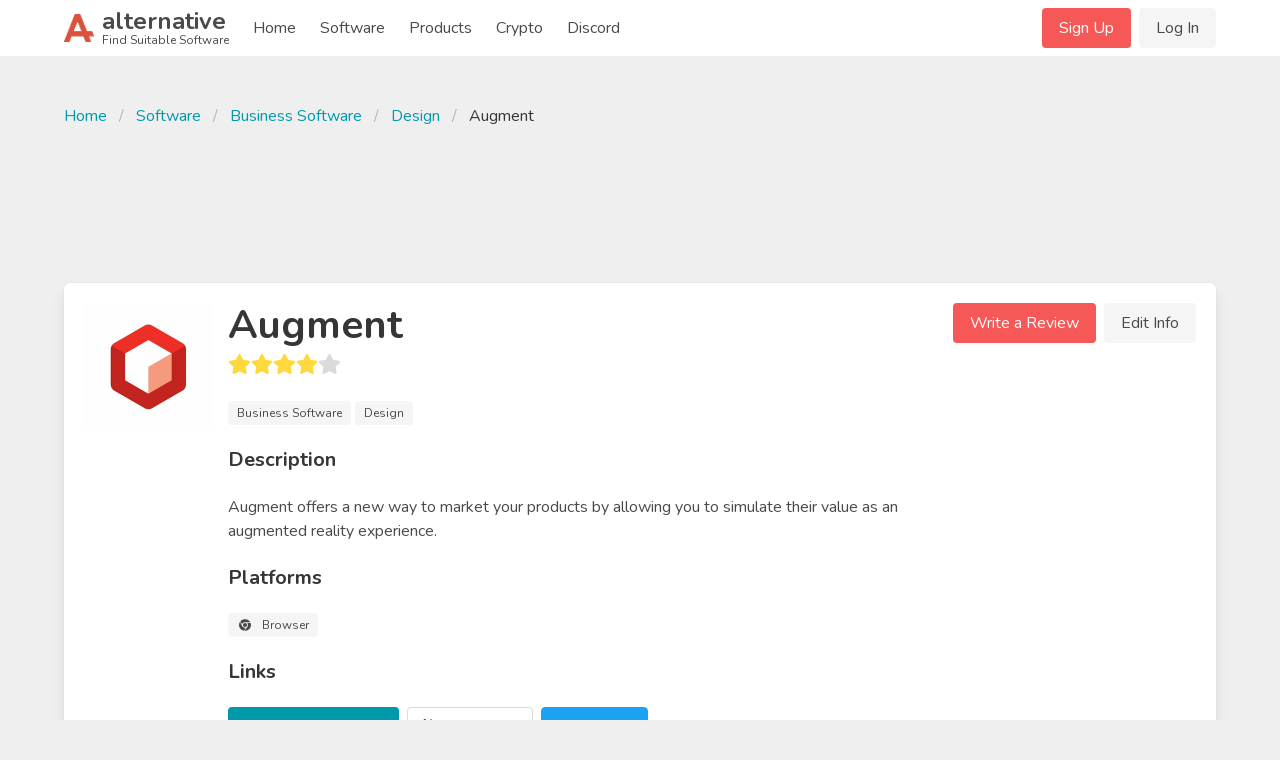

--- FILE ---
content_type: text/html; charset=UTF-8
request_url: https://alternative.me/augment
body_size: 16716
content:

<!DOCTYPE html>
<html lang="en">
<head>
	<meta charset="utf-8">
	<meta name="viewport" content="width=device-width, initial-scale=1.0, user-scalable=yes">
	<title>13 Best Augment Alternatives - Reviews, Features, Pros &amp; Cons - Alternative.me</title>

	

	<link rel="stylesheet" href="/index.css">

	<meta name="description" content="13 Alternatives to Augment you must know. With reviews, features, pros &amp; cons of Augment. Find your best replacement here. Searching for suitable software was never easier." />

	
	<link rel="canonical" href="https://alternative.me/augment"/>
	

	<meta name="referrer" content="unsafe-url">

	<link rel="apple-touch-icon" sizes="180x180" href="/apple-touch-icon.png">
	<link rel="icon" type="image/png" sizes="32x32" href="/favicon-32x32.png">
	<link rel="icon" type="image/png" sizes="16x16" href="/favicon-16x16.png">
	
	<link rel="mask-icon" href="/safari-pinned-tab.svg" color="#5bbad5">
	<meta name="msapplication-TileColor" content="#da532c">
	<meta name="theme-color" content="#ffffff">

	

	<link rel="preconnect" href="https://fonts.googleapis.com" />

	
	<script async src="https://pagead2.googlesyndication.com/pagead/js/adsbygoogle.js?client=ca-pub-2169515337184120" crossorigin="anonymous"></script>
	
</head>
<body itemscope itemtype="http://schema.org/WebPage">
	<div id="wrapper">
		<header id="header">
			<nav class="navbar" role="navigation" aria-label="main navigation">
	<div class="container">
		<div class="navbar-brand">
			<a class="navbar-item" href="/">
				<img src="/images/alternative-me-logo.png" style="margin-right: 0.5rem; height: 30px;" width="30" height="28" alt="Alternative.me Logo" />
				<span style="line-height: 0.9">
				<span class="has-text-weight-bold is-size-4">alternative</span><br />
				<span class="is-size-7">Find Suitable Software</span>
				</span>
			</a>

			<a role="button" class="navbar-burger burger" :class="NavbarMenuisOpen ? 'is-active' : ''" aria-label="menu" @click="NavbarMenuisOpen = !NavbarMenuisOpen">
				<span aria-hidden="true"></span>
				<span aria-hidden="true"></span>
				<span aria-hidden="true"></span>
			</a>
		</div>

		<div class="navbar-menu is-hidden-desktop" :class="NavbarMenuisOpen ? 'is-active' : ''">
			<div class="navbar-start">
				<a class="navbar-item" href="/">Home</a>
				
					
					<div class="navbar-item">
						<div class="buttons">
							<a href="/signup/" class="button is-primary">Sign Up</a>
							<a href="/login/" class="button is-light">Log In</a>
						</div>
					</div>
					
				
				<a class="navbar-item" href="/software/">Software</a>
				<a class="navbar-item" href="/products/">Products</a>
				
					
						<a class="navbar-item" href="/crypto/">Crypto</a>
					
				
				<a class="navbar-item" href="/discord/">Discord</a>
			</div>
		</div>

		<div class="navbar-menu">
			<div class="navbar-start">
				<a class="navbar-item" href="/">
					Home
				</a>

				<a class="navbar-item" href="/software/">
					Software
				</a>

				<a class="navbar-item" href="/products/">
					Products
				</a>

				<a class="navbar-item" href="/crypto/">
					Crypto
				</a>

				<a class="navbar-item" href="/discord/">
					Discord
				</a>

				<!--div class="navbar-item has-dropdown is-hoverable">
					<a class="navbar-link">
					More
					</a>

					<div class="navbar-dropdown">
						<a class="navbar-item" href="/how-to/submit-software/">
							Submit a Software
						</a>
						<a class="navbar-item" href="/how-to/suggest-alternatives/">
							Suggest Alternatives
						</a>
						<a class="navbar-item" href="/about/">
							About
						</a>
						<a class="navbar-item" href="/imprint/">
							Imprint
						</a>
						<hr class="navbar-divider">
						<a class="navbar-item has-text-danger" href="/report/">
							Report an issue
						</a>
					</div>
				</div-->
			</div>

			<div class="navbar-end">
			
				
				<div class="navbar-item">
					<div class="buttons">
						<a href="/signup/" class="button is-primary">Sign Up</a>
						<a href="/login/" class="button is-light">Log In</a>
					</div>
				</div>
				
			
			</div>
		</div>
	</div>
</nav>
		</header>

		<main id="main">
			

			

			
<article class="itempage" itemscope itemtype="http://schema.org/Product">

	<meta itemprop="name" content="Augment Alternatives and Reviews" />
	<meta itemprop="mainEntityOfPage" content="https://alternative.me/augment" />
	<meta itemprop="url" content="https://alternative.me/augment" />
	<meta itemprop="description" content="13 Alternatives to Augment you must know. With reviews, features, pros & cons of Augment. Find your best replacement here. Searching for suitable software was never easier." />

	<section class="section">
		<div class="container">
			
			<nav class="breadcrumb" aria-label="breadcrumbs">
				<ul>
					<li><a href="/">Home</a></li>
					<li><a href="/software/">Software</a></li>
					<li><a href="/software/business/">Business Software</a></li>
					<li><a href="/software/business/design/">Design</a></li>
					<li class="is-active"><a href="/augment" aria-current="page">Augment</a></li>
				</ul>
			</nav>
			

			
			<div class="block" style="max-width: 728px; margin-left: auto; margin-right: auto;">
			<!-- Alternative.me - Software - Top Page - Responsive -->
				<ins class="adsbygoogle"
				     style="display:inline-block;min-width:272px;max-width:728px;width:100%;height:100px;"
				     data-ad-client="ca-pub-2169515337184120"
				     data-ad-slot="5819282287"></ins>
			</div>
			

			<div class="box">
				<div class="media block">
					<figure class="media-left is-hidden-mobile" style="position: relative;">
						<p class="image is-128x128">
							<img src="/media/256/augment-icon-xauguklahz3jiufk-c.png" alt="Augment icon" itemprop="image" style="position: absolute;">
							
						</p>
					</figure>
					<div class="media-content">
						<div class="is-hidden-tablet">
							<p class="image is-128x128">
								<img src="/media/256/augment-icon-xauguklahz3jiufk-c.png" alt="Augment icon" itemprop="image">
							</p>
						</div>
						<div class="content">
							<h1 class="title is-2">Augment</h1>
							<div class="subtitle">
								<b-rate :value="4.0" disabled></b-rate>
							</div>

							
							<div class="block">
								<span class="tag is-light">Business Software</span>
								<span class="tag is-light">Design</span>
							</div>
							

							<div class="title is-5">Description</div>

							<div class="block" style="white-space: pre-line;">
								<p>Augment offers a new way to market your products by allowing you to simulate their value as an augmented reality experience.</p>
								
							</div>

							<div class="title is-5">Platforms</div>

							<div class="block">
								<div class="tags">
								
									<span class="tag is-light">
										<b-icon icon="chrome" pack="fab" class="is-middle"></b-icon>
										<span class="is-next-to-icon">Browser</span>
									</span>
								
								</div>
							</div>

							<div class="title is-5">Links</div>

							<div class="block">
								<div class="buttons">
									<button class="button is-link">
										<b-icon icon="home" class="is-middle"></b-icon>
										<span class="is-next-to-icon">
											<a class="has-text-white" href="https://www.augment.com/" rel="nofollow" target="_blank" onclick="getOutboundLink('https://www.augment.com/'); return false;">Visit Homepage</a>
										</span>
									</button>
									
									<button class="button is-angellist">
										<b-icon icon="angellist" pack="fab" class="is-middle"></b-icon>
										<span class="is-next-to-icon">
											<a href="https://angel.co/getaugment" rel="nofollow" target="_blank" @click="clickOut('clickout_social')">AngelList</a>
										</span>
									</button>
									
									<button class="button is-twitter">
										<b-icon icon="twitter" pack="fab" class="is-middle"></b-icon>
										<span class="is-next-to-icon">
											<a href="https://twitter.com/AugmenteDev" rel="nofollow" target="_blank" @click="clickOut('clickout_social')">Twitter</a>
										</span>
									</button>
									
								</div>
							</div>

							
						</div>
					</div>
					<div class="media-right is-hidden-mobile">
						<div class="buttons">
							<a class="button is-primary" @click="showReviewModal()">Write a Review</a>
							<a class="button is-light" @click="editInfo()">Edit Info</a>
						</div>
					</div>
				</div>
			</div>

			
			<div class="block" style="max-width: 728px; margin-left: auto; margin-right: auto;">
				<!-- Alternative.me - Software - Top Alternatives - Responsive -->
				<ins class="adsbygoogle"
	     			style="display:inline-block;min-width:272px;max-width:728px;width:100%;height:100px;"
				     data-ad-client="ca-pub-2169515337184120"
				     data-ad-slot="5244567216"></ins>
			</div>
			

			<div class="columns">
				<div class="column is-two-thirds">

					<div class="box" id="alternatives">
						<h2 class="title is-size-4-mobile is-3">Alternatives to Augment</h2>

						<!--div class="tabs">
							<ul>
								<li class="is-active"><a>Top Alternatives</a></li>
								<li><a href="#" @click="showAlternativeModal()">Suggest New</a></li>
							</ul>
						</div-->

						<ol class="alternatives-wrapper block">
							
							
							
							<li class="alternative media" id="blender" ref="blender">
								<div class="media-left">
									<p class="image is-64x64">
										<a href="/blender"><img v-lazy="'/media/256/blender-icon-4wmutbq5k7icqfnd-c.png'" alt="Blender alternatives"></a>
									</p>
								</div>
								<div class="media-content alternative-content" style="width: 100%; overflow: hidden;">
									<div class="is-flex" style="justify-content: space-between;">
										<h3 class="title is-5 is-half-margin">
											<a href="/blender">Blender</a>
										</h3>
										
										<div><span class="tag is-info">Opensource</span></div>
										
									</div>

									
									<p class="has-text-grey is-size-6 block">Blender is the free and open source 3D creation suite. It supports the entirety of the 3D pipeline—modeling, rigging, animation, simulation, rendering, compositing and motion tracking, even video e...</p>
									

									<div class="is-flex" style="justify-content: space-between;">
										<div class="vote-buttons is-flex">
											<div class="button is-small" @click="voteAlternative(0, 'up')"><b-icon icon="chevron-up" :class="{ 'has-text-success' : alternatives[0].user_vote == 'up' }"></b-icon></div>
											<div class="button is-small"><span class="is-size-6">{{ alternatives[0].votes }}</span></div>
											<div class="button is-small" @click="voteAlternative(0, 'down')"><b-icon icon="chevron-down" :class="{ 'has-text-danger' : alternatives[0].user_vote == 'down' }"></b-icon></div>
										</div>
										<div><a class="button is-primary is-outlined is-small" href="/blender">Show Details</a></div>
									</div>
								</div>
							</li>
							
							
							
							<li class="alternative media" id="makehuman" ref="makehuman">
								<div class="media-left">
									<p class="image is-64x64">
										<a href="/makehuman"><img v-lazy="'/media/256/makehuman-icon-jdst72ljsj03298n-c.png'" alt="MakeHuman alternatives"></a>
									</p>
								</div>
								<div class="media-content alternative-content" style="width: 100%; overflow: hidden;">
									<div class="is-flex" style="justify-content: space-between;">
										<h3 class="title is-5 is-half-margin">
											<a href="/makehuman">MakeHuman</a>
										</h3>
										
										<div><span class="tag is-success">Free</span></div>
										
									</div>

									
									<p class="has-text-grey is-size-6 block">This site uses cookies necessary to its functioning and third party cookie profiling for the ads. If you want to know more or withdraw your consent to all or some of the cookies, please click HERE....</p>
									

									<div class="is-flex" style="justify-content: space-between;">
										<div class="vote-buttons is-flex">
											<div class="button is-small" @click="voteAlternative(1, 'up')"><b-icon icon="chevron-up" :class="{ 'has-text-success' : alternatives[1].user_vote == 'up' }"></b-icon></div>
											<div class="button is-small"><span class="is-size-6">{{ alternatives[1].votes }}</span></div>
											<div class="button is-small" @click="voteAlternative(1, 'down')"><b-icon icon="chevron-down" :class="{ 'has-text-danger' : alternatives[1].user_vote == 'down' }"></b-icon></div>
										</div>
										<div><a class="button is-primary is-outlined is-small" href="/makehuman">Show Details</a></div>
									</div>
								</div>
							</li>
							
							
							
							<li class="alternative media" id="pause" ref="pause">
								<div class="media-content">
									<ins class="adsbygoogle"
									     style="display:block"
									     data-ad-format="fluid"
									     data-ad-layout-key="-gm-15+1i-66+fk"
									     data-ad-client="ca-pub-2169515337184120"
									     data-ad-slot="9566904924"></ins>
								</div>
							</li>
							
							<li class="alternative media" id="zbrush" ref="zbrush">
								<div class="media-left">
									<p class="image is-64x64">
										<a href="/zbrush"><img v-lazy="'/media/256/zbrush-icon-uhmse49w82nmkq5g-c.png'" alt="ZBrush alternatives"></a>
									</p>
								</div>
								<div class="media-content alternative-content" style="width: 100%; overflow: hidden;">
									<div class="is-flex" style="justify-content: space-between;">
										<h3 class="title is-5 is-half-margin">
											<a href="/zbrush">ZBrush</a>
										</h3>
										
										<div><span class="tag is-info">Commercial</span></div>
										
									</div>

									
									<p class="has-text-grey is-size-6 block">ZBrush is a 3D modeling tool that allows artists to sculpt high-definition characters. It further creates maps for other kinds of content creation software, such as Maya and 3D Max, which can apply...</p>
									

									<div class="is-flex" style="justify-content: space-between;">
										<div class="vote-buttons is-flex">
											<div class="button is-small" @click="voteAlternative(2, 'up')"><b-icon icon="chevron-up" :class="{ 'has-text-success' : alternatives[2].user_vote == 'up' }"></b-icon></div>
											<div class="button is-small"><span class="is-size-6">{{ alternatives[2].votes }}</span></div>
											<div class="button is-small" @click="voteAlternative(2, 'down')"><b-icon icon="chevron-down" :class="{ 'has-text-danger' : alternatives[2].user_vote == 'down' }"></b-icon></div>
										</div>
										<div><a class="button is-primary is-outlined is-small" href="/zbrush">Show Details</a></div>
									</div>
								</div>
							</li>
							
							
							
							<li class="alternative media" id="sculptris" ref="sculptris">
								<div class="media-left">
									<p class="image is-64x64">
										<a href="/sculptris"><img v-lazy="'/media/256/sculptris-icon-53vkfh5ap68i5i83-c.png'" alt="Sculptris alternatives"></a>
									</p>
								</div>
								<div class="media-content alternative-content" style="width: 100%; overflow: hidden;">
									<div class="is-flex" style="justify-content: space-between;">
										<h3 class="title is-5 is-half-margin">
											<a href="/sculptris">Sculptris</a>
										</h3>
										
										<div><span class="tag is-success">Free</span></div>
										
									</div>

									
									<p class="has-text-grey is-size-6 block">Sculptris is three dimensional modeling software that's specifically tailored to accommodate the needs of sculptors.</p>
									

									<div class="is-flex" style="justify-content: space-between;">
										<div class="vote-buttons is-flex">
											<div class="button is-small" @click="voteAlternative(3, 'up')"><b-icon icon="chevron-up" :class="{ 'has-text-success' : alternatives[3].user_vote == 'up' }"></b-icon></div>
											<div class="button is-small"><span class="is-size-6">{{ alternatives[3].votes }}</span></div>
											<div class="button is-small" @click="voteAlternative(3, 'down')"><b-icon icon="chevron-down" :class="{ 'has-text-danger' : alternatives[3].user_vote == 'down' }"></b-icon></div>
										</div>
										<div><a class="button is-primary is-outlined is-small" href="/sculptris">Show Details</a></div>
									</div>
								</div>
							</li>
							
							
							
							<li class="alternative media" id="wings-3d" ref="wings-3d">
								<div class="media-left">
									<p class="image is-64x64">
										<a href="/wings-3d"><img v-lazy="'/media/256/wings-3d-icon-61frrovd5hk0g9ds-c.png'" alt="Wings 3D alternatives"></a>
									</p>
								</div>
								<div class="media-content alternative-content" style="width: 100%; overflow: hidden;">
									<div class="is-flex" style="justify-content: space-between;">
										<h3 class="title is-5 is-half-margin">
											<a href="/wings-3d">Wings 3D</a>
										</h3>
										
										<div><span class="tag is-success">Free</span></div>
										
									</div>

									
									<p class="has-text-grey is-size-6 block">Wings 3D is an advanced subdivision modeler that is both powerful and easy to use.</p>
									

									<div class="is-flex" style="justify-content: space-between;">
										<div class="vote-buttons is-flex">
											<div class="button is-small" @click="voteAlternative(4, 'up')"><b-icon icon="chevron-up" :class="{ 'has-text-success' : alternatives[4].user_vote == 'up' }"></b-icon></div>
											<div class="button is-small"><span class="is-size-6">{{ alternatives[4].votes }}</span></div>
											<div class="button is-small" @click="voteAlternative(4, 'down')"><b-icon icon="chevron-down" :class="{ 'has-text-danger' : alternatives[4].user_vote == 'down' }"></b-icon></div>
										</div>
										<div><a class="button is-primary is-outlined is-small" href="/wings-3d">Show Details</a></div>
									</div>
								</div>
							</li>
							
							
							
							<li class="alternative media" id="cinema-4d" ref="cinema-4d">
								<div class="media-left">
									<p class="image is-64x64">
										<a href="/cinema-4d"><img v-lazy="'/media/256/cinema-4d-icon-gufli8ik3dfr2ddc-c.png'" alt="Cinema 4D alternatives"></a>
									</p>
								</div>
								<div class="media-content alternative-content" style="width: 100%; overflow: hidden;">
									<div class="is-flex" style="justify-content: space-between;">
										<h3 class="title is-5 is-half-margin">
											<a href="/cinema-4d">Cinema 4D</a>
										</h3>
										
										<div><span class="tag is-info">Commercial</span></div>
										
									</div>

									
									<p class="has-text-grey is-size-6 block">This 3D modeling and design software from Maxon is simple enough for beginners to learn the ins and outs of the craft but advanced enough to provide seasoned professionals with all the tools they n...</p>
									

									<div class="is-flex" style="justify-content: space-between;">
										<div class="vote-buttons is-flex">
											<div class="button is-small" @click="voteAlternative(5, 'up')"><b-icon icon="chevron-up" :class="{ 'has-text-success' : alternatives[5].user_vote == 'up' }"></b-icon></div>
											<div class="button is-small"><span class="is-size-6">{{ alternatives[5].votes }}</span></div>
											<div class="button is-small" @click="voteAlternative(5, 'down')"><b-icon icon="chevron-down" :class="{ 'has-text-danger' : alternatives[5].user_vote == 'down' }"></b-icon></div>
										</div>
										<div><a class="button is-primary is-outlined is-small" href="/cinema-4d">Show Details</a></div>
									</div>
								</div>
							</li>
							
							
							
							<li class="alternative media" id="houdini" ref="houdini">
								<div class="media-left">
									<p class="image is-64x64">
										<a href="/houdini"><img v-lazy="'/media/256/houdini-icon-timz6xfazxw0uo3x-c.png'" alt="Houdini alternatives"></a>
									</p>
								</div>
								<div class="media-content alternative-content" style="width: 100%; overflow: hidden;">
									<div class="is-flex" style="justify-content: space-between;">
										<h3 class="title is-5 is-half-margin">
											<a href="/houdini">Houdini</a>
										</h3>
										
										<div><span class="tag is-info">Commercial</span></div>
										
									</div>

									
									<p class="has-text-grey is-size-6 block">Houdini is a suite of graphic rendering software used for movies, video games and other forms of media. The software is developed by SideFX, a company that saw its beginnings in 1987. SideFX has re...</p>
									

									<div class="is-flex" style="justify-content: space-between;">
										<div class="vote-buttons is-flex">
											<div class="button is-small" @click="voteAlternative(6, 'up')"><b-icon icon="chevron-up" :class="{ 'has-text-success' : alternatives[6].user_vote == 'up' }"></b-icon></div>
											<div class="button is-small"><span class="is-size-6">{{ alternatives[6].votes }}</span></div>
											<div class="button is-small" @click="voteAlternative(6, 'down')"><b-icon icon="chevron-down" :class="{ 'has-text-danger' : alternatives[6].user_vote == 'down' }"></b-icon></div>
										</div>
										<div><a class="button is-primary is-outlined is-small" href="/houdini">Show Details</a></div>
									</div>
								</div>
							</li>
							
							
							
							<li class="alternative media" id="modo" ref="modo">
								<div class="media-left">
									<p class="image is-64x64">
										<a href="/modo"><img v-lazy="'/media/256/modo-icon-gbhjqgqdy8umxngb-c.png'" alt="MODO alternatives"></a>
									</p>
								</div>
								<div class="media-content alternative-content" style="width: 100%; overflow: hidden;">
									<div class="is-flex" style="justify-content: space-between;">
										<h3 class="title is-5 is-half-margin">
											<a href="/modo">MODO</a>
										</h3>
										
										<div><span class="tag is-info">Commercial</span></div>
										
									</div>

									
									<p class="has-text-grey is-size-6 block">MODO is a 3D modeling, rendering, and texturing software optimized for artists who want to explore and develop their ideas.  It's meant to be a starting point for creativity.

MODO has a huge numbe...</p>
									

									<div class="is-flex" style="justify-content: space-between;">
										<div class="vote-buttons is-flex">
											<div class="button is-small" @click="voteAlternative(7, 'up')"><b-icon icon="chevron-up" :class="{ 'has-text-success' : alternatives[7].user_vote == 'up' }"></b-icon></div>
											<div class="button is-small"><span class="is-size-6">{{ alternatives[7].votes }}</span></div>
											<div class="button is-small" @click="voteAlternative(7, 'down')"><b-icon icon="chevron-down" :class="{ 'has-text-danger' : alternatives[7].user_vote == 'down' }"></b-icon></div>
										</div>
										<div><a class="button is-primary is-outlined is-small" href="/modo">Show Details</a></div>
									</div>
								</div>
							</li>
							
							
							
							<li class="alternative media" id="maya" ref="maya">
								<div class="media-left">
									<p class="image is-64x64">
										<a href="/maya"><img v-lazy="'/media/256/maya-icon-c5wreyn4r8dec2w7-c.png'" alt="Maya alternatives"></a>
									</p>
								</div>
								<div class="media-content alternative-content" style="width: 100%; overflow: hidden;">
									<div class="is-flex" style="justify-content: space-between;">
										<h3 class="title is-5 is-half-margin">
											<a href="/maya">Maya</a>
										</h3>
										
										<div><span class="tag is-success">Free</span></div>
										
									</div>

									
									<p class="has-text-grey is-size-6 block">Maya is 3D computer animation software with powerful modeling, rendering, simulation, texturing, and animation tools for artists, modelers, and animators.</p>
									

									<div class="is-flex" style="justify-content: space-between;">
										<div class="vote-buttons is-flex">
											<div class="button is-small" @click="voteAlternative(8, 'up')"><b-icon icon="chevron-up" :class="{ 'has-text-success' : alternatives[8].user_vote == 'up' }"></b-icon></div>
											<div class="button is-small"><span class="is-size-6">{{ alternatives[8].votes }}</span></div>
											<div class="button is-small" @click="voteAlternative(8, 'down')"><b-icon icon="chevron-down" :class="{ 'has-text-danger' : alternatives[8].user_vote == 'down' }"></b-icon></div>
										</div>
										<div><a class="button is-primary is-outlined is-small" href="/maya">Show Details</a></div>
									</div>
								</div>
							</li>
							
							
							
							<li class="alternative media" id="cheetah-3d" ref="cheetah-3d">
								<div class="media-left">
									<p class="image is-64x64">
										<a href="/cheetah-3d"><img v-lazy="'/media/256/cheetah-3d-icon-kmizhx6qs7y7l7sy-c.png'" alt="Cheetah 3d alternatives"></a>
									</p>
								</div>
								<div class="media-content alternative-content" style="width: 100%; overflow: hidden;">
									<div class="is-flex" style="justify-content: space-between;">
										<h3 class="title is-5 is-half-margin">
											<a href="/cheetah-3d">Cheetah 3d</a>
										</h3>
										
										<div><span class="tag is-info">Commercial</span></div>
										
									</div>

									
									<p class="has-text-grey is-size-6 block">Cheetah3D is a versatile and easy to learn 3D software for Mac. Create animations or 3D models for games, virtual reality, augmented reality and 3D printing.</p>
									

									<div class="is-flex" style="justify-content: space-between;">
										<div class="vote-buttons is-flex">
											<div class="button is-small" @click="voteAlternative(9, 'up')"><b-icon icon="chevron-up" :class="{ 'has-text-success' : alternatives[9].user_vote == 'up' }"></b-icon></div>
											<div class="button is-small"><span class="is-size-6">{{ alternatives[9].votes }}</span></div>
											<div class="button is-small" @click="voteAlternative(9, 'down')"><b-icon icon="chevron-down" :class="{ 'has-text-danger' : alternatives[9].user_vote == 'down' }"></b-icon></div>
										</div>
										<div><a class="button is-primary is-outlined is-small" href="/cheetah-3d">Show Details</a></div>
									</div>
								</div>
							</li>
							
							
							
							<li class="alternative media" id="poser" ref="poser">
								<div class="media-left">
									<p class="image is-64x64">
										<a href="/poser"><img v-lazy="'/media/256/poser-icon-rna7zh1ku4p3qqw0-c.png'" alt="Poser alternatives"></a>
									</p>
								</div>
								<div class="media-content alternative-content" style="width: 100%; overflow: hidden;">
									<div class="is-flex" style="justify-content: space-between;">
										<h3 class="title is-5 is-half-margin">
											<a href="/poser">Poser</a>
										</h3>
										
										<div><span class="tag is-info">Commercial</span></div>
										
									</div>

									
									<p class="has-text-grey is-size-6 block">Poser is one of the most popular software programs for creating popular poser 3D characters. The software is useful for artists, forensic professionals, and content creators. It creates realistic l...</p>
									

									<div class="is-flex" style="justify-content: space-between;">
										<div class="vote-buttons is-flex">
											<div class="button is-small" @click="voteAlternative(10, 'up')"><b-icon icon="chevron-up" :class="{ 'has-text-success' : alternatives[10].user_vote == 'up' }"></b-icon></div>
											<div class="button is-small"><span class="is-size-6">{{ alternatives[10].votes }}</span></div>
											<div class="button is-small" @click="voteAlternative(10, 'down')"><b-icon icon="chevron-down" :class="{ 'has-text-danger' : alternatives[10].user_vote == 'down' }"></b-icon></div>
										</div>
										<div><a class="button is-primary is-outlined is-small" href="/poser">Show Details</a></div>
									</div>
								</div>
							</li>
							
							
							
							<li class="alternative media" id="substance-designer" ref="substance-designer">
								<div class="media-left">
									<p class="image is-64x64">
										<a href="/substance-designer"><img v-lazy="'/media/256/substance-designer-icon-xk7vghridqozrrpv-c.png'" alt="Substance Designer alternatives"></a>
									</p>
								</div>
								<div class="media-content alternative-content" style="width: 100%; overflow: hidden;">
									<div class="is-flex" style="justify-content: space-between;">
										<h3 class="title is-5 is-half-margin">
											<a href="/substance-designer">Substance Designer</a>
										</h3>
										
										<div><span class="tag is-info">Commercial</span></div>
										
									</div>

									
									<p class="has-text-grey is-size-6 block">Substance Designer is a 3D material authoring tool for video games and other digital media. It is a product of Allegorithmic, a French company that was founded in 2002 by highly educated individual...</p>
									

									<div class="is-flex" style="justify-content: space-between;">
										<div class="vote-buttons is-flex">
											<div class="button is-small" @click="voteAlternative(11, 'up')"><b-icon icon="chevron-up" :class="{ 'has-text-success' : alternatives[11].user_vote == 'up' }"></b-icon></div>
											<div class="button is-small"><span class="is-size-6">{{ alternatives[11].votes }}</span></div>
											<div class="button is-small" @click="voteAlternative(11, 'down')"><b-icon icon="chevron-down" :class="{ 'has-text-danger' : alternatives[11].user_vote == 'down' }"></b-icon></div>
										</div>
										<div><a class="button is-primary is-outlined is-small" href="/substance-designer">Show Details</a></div>
									</div>
								</div>
							</li>
							
							
							
							<li class="alternative media" id="chief-architect-premier" ref="chief-architect-premier">
								<div class="media-left">
									<p class="image is-64x64">
										<a href="/chief-architect-premier"><img v-lazy="'/media/256/chief-architect-premier-icon-ass08av641hcbmt7-c.png'" alt="Chief Architect Premier alternatives"></a>
									</p>
								</div>
								<div class="media-content alternative-content" style="width: 100%; overflow: hidden;">
									<div class="is-flex" style="justify-content: space-between;">
										<h3 class="title is-5 is-half-margin">
											<a href="/chief-architect-premier">Chief Architect Premier</a>
										</h3>
										
										<div><span class="tag is-info">Commercial</span></div>
										
									</div>

									
									<p class="has-text-grey is-size-6 block">For all aspects of residential and light commercial design. As you draw walls and place smart architectural objects like doors and windows, the program creates a 3D model, generates a Materials Lis...</p>
									

									<div class="is-flex" style="justify-content: space-between;">
										<div class="vote-buttons is-flex">
											<div class="button is-small" @click="voteAlternative(12, 'up')"><b-icon icon="chevron-up" :class="{ 'has-text-success' : alternatives[12].user_vote == 'up' }"></b-icon></div>
											<div class="button is-small"><span class="is-size-6">{{ alternatives[12].votes }}</span></div>
											<div class="button is-small" @click="voteAlternative(12, 'down')"><b-icon icon="chevron-down" :class="{ 'has-text-danger' : alternatives[12].user_vote == 'down' }"></b-icon></div>
										</div>
										<div><a class="button is-primary is-outlined is-small" href="/chief-architect-premier">Show Details</a></div>
									</div>
								</div>
							</li>
							
							
						</ol>

						<div class="block">
							<div class="title is-5">Suggest an Alternative</div>

							<p class="block">Missing a software in the list? We are always happy if you help us making our site even better.</p>

							<div class="buttons">
								<span class="button is-primary" @click="showAlternativeModal()">Suggest an Alternative</span>
							</div>
						</div>
					</div>

					<div class="box" id="reviews">
						<h2 class="title is-4">Augment Reviews</h2>

						<div class="media">
							<div class="media-content">
								<div class="block">
									<!-- published is  -->
									<p>We have 1 review for Augment. The average overall ratings is 4.0 / 5 stars.</p>
								</div>

								<div class="buttons">
									<span class="button is-primary" @click="showReviewModal()">Write a Review</span>
								</div>
							</div>
						</div>

						
						<div class="media" id="review_8rnnu0gk5lptocd2">
							<div class="media-left">
								<img src="/images/avatars/grex.png" alt="grex avatar" width="64" />
							</div>
							<div class="media-content">
								<div class="title is-5">My Opinion on Augment</div>

								<div class="subtitle has-text-grey is-size-6">written by grex on 2018-03-02 04:26:15</div>

								<div class="media">
									<div class="media-content">
										<div class="columns">
											<div class="column">
												<div class="is-half-margin">Overall <b-rate :value="4" disabled></b-rate></div>
												<div class="is-half-margin">Ease of Use <b-rate :value="4" disabled></b-rate></div>
											</div>
											<div class="column">
												<div class="is-half-margin">Customer Service <b-rate :value="4" disabled></b-rate></div>
												<div class="is-half-margin">Value For Money <b-rate :value="4" disabled></b-rate></div>
											</div>
										</div>
									</div>
								</div>

								<div class="media">
									<div class="media-content">
										<p class="block has-content-lock"><strong>Overall Opinion:</strong> They say a picture is worth a thousand words, and that's certainly true in business. A glossy photo ad campaign for your product can more effectively draw in prospective customers, but Augment believes they can increase this value exponentially by fusing the products of their customers into a realistic augmented reality (AR) environment. AR has made leaps and bounds in recent years, and Augment stands at the vanguard of companies looking to implement this bold new technology in the field of commerce. A customer who sees a photograph of a sofa in a catalog can imagine what it might look like in their home. A customer who sees a 3D model of that same sofa superimposed over their living room will know.

The ability to superimpose three dimensional models over a real setting could be a game changer for a number of different fields, and Augment clearly has a firm grasp on how the technology works. Their camera recognition is finely tuned, and 3D models display crisply and clearly over camera phone viewfinders. But that matters little if the process of constructing a 3D model is difficult. Augment doesn't provide you with the tools to create 3D models, but their web application helps you edit and adjust them before introducing them to your catalogs. Often the object you create in modeling software doesn't look the same once it's uploaded to the cloud, but through the use of their previews, you can know exactly what you can expect on the client end. Robust editing tools allow you to spruce up the model by skinning different models with a range of textures and materials. This can even be implemented directly into your catalog so your customers can test drive variations of the same product before they buy. For more complex mechanics, animation triggers allow you to create models with multiple moving parts. 

Integrating the Augment experience into your website or web app is handled through the Augment SDK, and it's a simple process for web coders with even basic experience. Augment delivers customers the SDK source code and activation keys directly to your email, and from there, all you have to do is implement the code directly into your site or application. From there, little management is required. Any 3D models added to the SDK database will be automatically uploaded to your online space, making it easy to integrate into your catalog. Augment even tracks queries that have yet to exist in your database and automatically sends you requests based on their popularity. It's a great tool for helping you identify demand and respond to the specific needs of your clients.

Augment's functionality is further extended through the availability of an online app. While retail may be the most obvious industry for Augment, the possibilities are limitless. The developers have already started to demonstrate the value of their product in fields as diverse as education and manufacturing.</p>

										
										<p class="block has-content-lock"><strong>Pros:</strong> D models render quickly and gorgeously on the client end
Creative utilization in a variety of different fields
</p>
										

										
										<p class="block has-content-lock"><strong>Cons:</strong> Editing tools in the Augment desktop app are limited
D models are slow to upload
</p>
										
									</div>
								</div>

								
								<div class="media">
									<div class="media-content">
										grex is using Augment every other week recently.
									</div>
								</div>
								
							</div>
						</div>
						
					</div>

					

					
					<div class="box" id="features">
						<h2 class="title is-4">Features</h2>

						<ul class="block">
							
							<li class="is-half-margin">
								<b-icon icon="check" class="has-text-success is-middle"></b-icon> <span class="is-next-to-icon">Easily upload models to a single database</span>
							</li>
							
						</ul>

						<div class="block">
							You can always <span class="has-text-link is-clickable" @click="editInfo()">update Augment</span> to add more features!
						</div>
					</div>
					

					
					<div class="box" id="screenshots">
						<h2 class="title is-4">Screenshots</h2>

						<div class="columns is-multiline is-mobile">
							
							
							
							<div class="column is-half-mobile is-one-quarter-tablet" @click="screenshotModal.show = true; screenshotModal.list.carousel = 1-1;">
								<img v-lazy="'/media/512/augment-thumbnail-ac287vkzq5ohm7sv-c.png'" width="256" data-fullpath="/media/1280/augment-screenshot-5qxtrxmedqdr0la8.png" alt="Augment screenshot 1" itemprop="image" />

							</div>
							
							
							<div class="column is-half-mobile is-one-quarter-tablet" @click="screenshotModal.show = true; screenshotModal.list.carousel = 2-1;">
								<img v-lazy="'/media/512/augment-thumbnail-pfnmr3xadc67068s-c.png'" width="256" data-fullpath="/media/1280/augment-screenshot-na2z8z3n0pn6xf5h.png" alt="Augment screenshot 2" itemprop="image" />

							</div>
							
							
							<div class="column is-half-mobile is-one-quarter-tablet" @click="screenshotModal.show = true; screenshotModal.list.carousel = 3-1;">
								<img v-lazy="'/media/512/augment-thumbnail-d25ng0y1hb3pl2kw-c.png'" width="256" data-fullpath="/media/1280/augment-screenshot-0t7cmchiixjpjh8r.png" alt="Augment screenshot 3" itemprop="image" />

							</div>
							
							
							<div class="column is-half-mobile is-one-quarter-tablet" @click="screenshotModal.show = true; screenshotModal.list.carousel = 4-1;">
								<img v-lazy="'/media/512/augment-thumbnail-o6kv2cn5gr4dd5un-c.png'" width="256" data-fullpath="/media/1280/augment-screenshot-9vm6l95shmfr2blm.png" alt="Augment screenshot 4" itemprop="image" />

							</div>
							
							
							<div class="column is-half-mobile is-one-quarter-tablet" @click="screenshotModal.show = true; screenshotModal.list.carousel = 5-1;">
								<img v-lazy="'/media/512/augment-thumbnail-cshqp5evsampvpmm-c.png'" width="256" data-fullpath="/media/1280/augment-screenshot-sy0dtvwvm0l6975b.png" alt="Augment screenshot 5" itemprop="image" />

							</div>
							
							
							<div class="column is-half-mobile is-one-quarter-tablet" @click="screenshotModal.show = true; screenshotModal.list.carousel = 6-1;">
								<img v-lazy="'/media/512/augment-thumbnail-9shjh3t0gocub33m-c.png'" width="256" data-fullpath="/media/1280/augment-screenshot-9prp88u8o42pgbko.png" alt="Augment screenshot 6" itemprop="image" />

							</div>
							
							
							<div class="column is-half-mobile is-one-quarter-tablet" @click="screenshotModal.show = true; screenshotModal.list.carousel = 7-1;">
								<img v-lazy="'/media/512/augment-thumbnail-xb5v4h3hjk1yipj3-c.png'" width="256" data-fullpath="/media/1280/augment-screenshot-2i9116y5ybiarpg5.png" alt="Augment screenshot 7" itemprop="image" />

							</div>
							
							
							<div class="column is-half-mobile is-one-quarter-tablet" @click="screenshotModal.show = true; screenshotModal.list.carousel = 8-1;">
								<img v-lazy="'/media/512/augment-thumbnail-wg4awjy1dm4js2t5-c.png'" width="256" data-fullpath="/media/1280/augment-screenshot-cx4rinkbhikz9da3.png" alt="Augment screenshot 8" itemprop="image" />

							</div>
							
							
							<div class="column is-half-mobile is-one-quarter-tablet" @click="screenshotModal.show = true; screenshotModal.list.carousel = 9-1;">
								<img v-lazy="'/media/512/augment-thumbnail-mep1g9clw64sz36w-c.png'" width="256" data-fullpath="/media/1280/augment-screenshot-cjpupuqtw41qytia.png" alt="Augment screenshot 9" itemprop="image" />

							</div>
							
							
							<div class="column is-half-mobile is-one-quarter-tablet" @click="screenshotModal.show = true; screenshotModal.list.carousel = 10-1;">
								<img v-lazy="'/media/512/augment-thumbnail-hsgfymjmlj3lw6ih-c.png'" width="256" data-fullpath="/media/1280/augment-screenshot-nmihx8f0s0ocynfl.png" alt="Augment screenshot 10" itemprop="image" />

							</div>
							
						</div>
					</div>
					

					
					<div class="box" id="videos">
						<h2 class="title is-4">Augment Videos</h2>

						
						<div class="block">
							<div class="title is-5">Youtube Video: PH LABS: Augment review-Nutrishop Grand Rapids-Supplements-Nutrition-Muscle Gains-ARA</div>

								<div class="block">
									<lazy-component tag="div">
										<iframe class="youtube" :src="'https://www.youtube.com/embed/vq529hna68k'" frameborder="0" allowfullscreen="" width="100%" height="462"></iframe>
									</lazy-component>

									
									<p class="is-size-6 has-text-grey">A Product review of Augment by PH Labs. Excellent product that utilizes ARA as its main ingrediant to increase muscle damage resulting in larger muscle fibers regenerating. Clincally studied...</p>
									
								</div>

								<div class="block has-text-centered has-text-grey is-size-7">
									Disclaimer: This video was not made by us, but we found it interesting enough to embed it here.
								</div>
						</div>
						
					</div>
					

					

					<div class="box" id="comments">
						<h2 class="title is-4">Comments</h2>

						<div class="block">
							<div class="notification is-light">Commenting on this article is disabled right now.</div>
						</div>
					</div>

					<div class="box" id="about" itemprop="aggregateRating" itemscope itemtype="http://schema.org/AggregateRating">
						<h2 class="title is-4">About This Article</h2>

						<div class="block">
							<p>This page was composed by <span class="has-text-weight-bold">Alternative.me</span> and published by <span>Alternative.me</span>. It was created at 2018-04-28 01:47:16 and last edited by <span class="has-text-weight-bold">Alternative.me</span> at 2020-03-06 07:49:59. This page has been viewed 4204 times.</p>
						</div>

						<div class="block">
							<div class="title is-6">Did you like this <span itemprop="itemReviewed" itemscope itemtype="http://schema.org/Thing"><span itemprop="name">article about Augment</span></span>? Please rate it!</div>

							<div class="block">
								<b-rate :value="4.38" disabled></b-rate>
							</div>

							<div class="block">
								7 of <span itemprop="ratingCount">8</span> liked this article. This is equivalent to a star rating of <span itemprop="ratingValue">4.38</span> / <span itemprop="bestRating">5</span>.
							</div>

							<div class="block">
								<div class="buttons">
									<div class="button is-outlined is-success is-small" @click="voteArticle('yes')"><b-icon icon="thumbs-up"></b-icon> <span class="is-next-to-icon">Yes</span></div> <div class="button is-outlined is-small is-danger" @click="voteArticle('no')"><b-icon icon="thumbs-down"></b-icon> <span class="is-next-to-icon">No</span></div>
								</div>
							</div>
						</div>
					</div>

					
					<div class="box" id="topics">
						<h2 class="title is-4">More Software in Business Software > Design</h2>

						<div class="block">
							<div class="software-item-list">
	<div class="columns is-multiline is-mobile">
		
		<div class="column is-full-mobile is-half-tablet">
			<article class="media">
				<figure class="media-left">
					<p class="image is-96x96">
						<img v-lazy="'/media/256/goanimate-icon-fcm2t2im3j4t3sa8-c.png'" alt="GoAnimate alternatives" />
					</p>
				</figure>
				<div class="media-content">
					<div class="content">
						<div class="title is-6"><a href="/goanimate">GoAnimate</a></div>
						<b-rate :value="3.3" size="is-small" custom-text="(3)" disabled></b-rate>
					</div>
				</div>
			</article>
		</div>
		
		<div class="column is-full-mobile is-half-tablet">
			<article class="media">
				<figure class="media-left">
					<p class="image is-96x96">
						<img v-lazy="'/media/256/animoto-icon-v7izc1znx83e149n-c.png'" alt="Animoto alternatives" />
					</p>
				</figure>
				<div class="media-content">
					<div class="content">
						<div class="title is-6"><a href="/animoto">Animoto</a></div>
						<b-rate :value="4.0" size="is-small" custom-text="(2)" disabled></b-rate>
					</div>
				</div>
			</article>
		</div>
		
		<div class="column is-full-mobile is-half-tablet">
			<article class="media">
				<figure class="media-left">
					<p class="image is-96x96">
						<img v-lazy="'/media/256/microsoft-publisher-icon-1zq07uwciiv41e3z-c.png'" alt="Microsoft Publisher alternatives" />
					</p>
				</figure>
				<div class="media-content">
					<div class="content">
						<div class="title is-6"><a href="/microsoft-publisher">Microsoft Publisher</a></div>
						<b-rate :value="4.0" size="is-small" custom-text="(1)" disabled></b-rate>
					</div>
				</div>
			</article>
		</div>
		
		<div class="column is-full-mobile is-half-tablet">
			<article class="media">
				<figure class="media-left">
					<p class="image is-96x96">
						<img v-lazy="'/media/256/filmora-icon-a4erpvhsvxp2x25f-c.png'" alt="Filmora alternatives" />
					</p>
				</figure>
				<div class="media-content">
					<div class="content">
						<div class="title is-6"><a href="/filmora">Filmora</a></div>
						<b-rate :value="4.0" size="is-small" custom-text="(2)" disabled></b-rate>
					</div>
				</div>
			</article>
		</div>
		
		<div class="column is-full-mobile is-half-tablet">
			<article class="media">
				<figure class="media-left">
					<p class="image is-96x96">
						<img v-lazy="'/media/256/homebyme-icon-lpufp0w1vox94f53-c.png'" alt="Homebyme alternatives" />
					</p>
				</figure>
				<div class="media-content">
					<div class="content">
						<div class="title is-6"><a href="/homebyme">Homebyme</a></div>
						<b-rate :value="4.0" size="is-small" custom-text="(1)" disabled></b-rate>
					</div>
				</div>
			</article>
		</div>
		
		<div class="column is-full-mobile is-half-tablet">
			<article class="media">
				<figure class="media-left">
					<p class="image is-96x96">
						<img v-lazy="'/media/256/fotoflexer-icon-1gtbj38sufcv5h0j-c.png'" alt="FotoFlexer alternatives" />
					</p>
				</figure>
				<div class="media-content">
					<div class="content">
						<div class="title is-6"><a href="/fotoflexer">FotoFlexer</a></div>
						<b-rate :value="4.0" size="is-small" custom-text="(1)" disabled></b-rate>
					</div>
				</div>
			</article>
		</div>
		
	</div>
</div>
						</div>

						<h2 class="title is-4">More Popular Business Software</h2>

						<div class="block">
							<div class="software-item-list">
	<div class="columns is-multiline is-mobile">
		
		<div class="column is-full-mobile is-half-tablet">
			<article class="media">
				<figure class="media-left">
					<p class="image is-96x96">
						<img v-lazy="'/media/256/manycam-icon-grzmqo7lpqgt6kep-c.png'" alt="ManyCam alternatives" />
					</p>
				</figure>
				<div class="media-content">
					<div class="content">
						<div class="title is-6"><a href="/manycam">ManyCam</a></div>
						<b-rate :value="2.6" size="is-small" custom-text="(9)" disabled></b-rate>
					</div>
				</div>
			</article>
		</div>
		
		<div class="column is-full-mobile is-half-tablet">
			<article class="media">
				<figure class="media-left">
					<p class="image is-96x96">
						<img v-lazy="'/media/256/sandboxie-icon-axflv0a9dxb3ek4w-c.png'" alt="Sandboxie alternatives" />
					</p>
				</figure>
				<div class="media-content">
					<div class="content">
						<div class="title is-6"><a href="/sandboxie">Sandboxie</a></div>
						<b-rate :value="2.0" size="is-small" custom-text="(3)" disabled></b-rate>
					</div>
				</div>
			</article>
		</div>
		
		<div class="column is-full-mobile is-half-tablet">
			<article class="media">
				<figure class="media-left">
					<p class="image is-96x96">
						<img v-lazy="'/media/256/powtoon-icon-gpoa7nz0yz3na8hx-c.png'" alt="PowToon alternatives" />
					</p>
				</figure>
				<div class="media-content">
					<div class="content">
						<div class="title is-6"><a href="/powtoon">PowToon</a></div>
						<b-rate :value="4.0" size="is-small" custom-text="(1)" disabled></b-rate>
					</div>
				</div>
			</article>
		</div>
		
		<div class="column is-full-mobile is-half-tablet">
			<article class="media">
				<figure class="media-left">
					<p class="image is-96x96">
						<img v-lazy="'/media/256/draw-io-icon-hxhbazf0hf20eh8y-c.png'" alt="draw.io alternatives" />
					</p>
				</figure>
				<div class="media-content">
					<div class="content">
						<div class="title is-6"><a href="/draw-io">draw.io</a></div>
						<b-rate :value="4.0" size="is-small" custom-text="(1)" disabled></b-rate>
					</div>
				</div>
			</article>
		</div>
		
		<div class="column is-full-mobile is-half-tablet">
			<article class="media">
				<figure class="media-left">
					<p class="image is-96x96">
						<img v-lazy="'/media/256/zapier-icon-y90phfb76n2m6asg-c.png'" alt="Zapier alternatives" />
					</p>
				</figure>
				<div class="media-content">
					<div class="content">
						<div class="title is-6"><a href="/zapier">Zapier</a></div>
						<b-rate :value="4.0" size="is-small" custom-text="(1)" disabled></b-rate>
					</div>
				</div>
			</article>
		</div>
		
		<div class="column is-full-mobile is-half-tablet">
			<article class="media">
				<figure class="media-left">
					<p class="image is-96x96">
						<img v-lazy="'/media/256/scribd-icon-4ylpfm48e6ctvbfr-c.png'" alt="Scribd alternatives" />
					</p>
				</figure>
				<div class="media-content">
					<div class="content">
						<div class="title is-6"><a href="/scribd">Scribd</a></div>
						<b-rate :value="2.3" size="is-small" custom-text="(3)" disabled></b-rate>
					</div>
				</div>
			</article>
		</div>
		
	</div>
</div>
						</div>
					</div>
					
				</div>

				<div class="column is-one-third">
					<div class="box">
						<h2 class="title is-4">Table of Contents</h2>
						<aside class="menu">
							<p class="menu-label">
								General
							</p>
							<ul class="menu-list">
								<li><a class="is-active" href="#alternatives">Alternatives</a></li>
								<li><a href="#reviews">Reviews</a></li>
								
								<li><a href="#features">Features</a></li>
								<li><a href="#prosandcons">Pros & Cons</a></li>
							</ul>
							<p class="menu-label">
								Media
							</p>
							<ul class="menu-list">
								<li><a href="#screenshots">Screenshots</a></li>
								<li><a href="#videos">Videos</a></li>
								
							</ul>
							<p class="menu-label">
								More
							</p>
							<ul class="menu-list">
								<li><a href="#comments">Comments</a></li>
								<li><a href="#about">About This Article</a></li>
								<li><a href="#topics">Interesting Topics</a></li>
							</ul>
						</aside>
					</div>

					
					<div class="block">
						<!-- Alternative.me - Software - Sidebar Medium Rectangle -->
						<ins class="adsbygoogle"
						     style="display:block"
						     data-ad-client="ca-pub-2169515337184120"
						     data-ad-slot="7152545251"
						     data-ad-format="auto"
						     data-full-width-responsive="true"></ins>
					</div>
					

					<div class="box">
						<h2 class="title is-4">Filter Platforms</h2>

						<div class="block" v-cloak>
							<div class="">
								<!-- 
								<span class="tag">Windows</span>
									<b-button class="tag" @click="filterByPlatform('Windows')">Windows</b-button>
								
								<span class="tag">macOS</span>
									<b-button class="tag" @click="filterByPlatform('macOS')">macOS</b-button>
								
								<span class="tag">Linux</span>
									<b-button class="tag" @click="filterByPlatform('Linux')">Linux</b-button>
								
								<span class="tag">Browser</span>
									<b-button class="tag" @click="filterByPlatform('Browser')">Browser</b-button>
								 -->
								<b-field grouped group-multiline>
									<div v-for="(item, key) in allPlatforms">
										<div class="control">
											<b-switch v-model="allPlatforms[key]" @input="filterByPlatform(key)" style="min-width: 125px" >{{key}}</b-switch>
										</div>
									</div>
									
								</b-field>
							</div>
						</div>
					</div>

					<div class="box">
						<h2 class="title is-4">Filter Features</h2>

						<div class="block">
							<div class="tags">
								
								<span class="tag">Python code execution</span>
								
								<span class="tag">Customizable appearance</span>
								
								<span class="tag">Animation</span>
								
								<span class="tag">Animation creation and editing functions</span>
								
								<span class="tag">Rendering module</span>
								
								<span class="tag">D modeling</span>
								
								<span class="tag">Sculpting tools</span>
								
								<span class="tag">VFX Ready</span>
								
								<span class="tag">Edit 3D</span>
								
								<span class="tag">Scripting</span>
								
								<span class="tag">3D Models and Materials</span>
								
								<span class="tag">Smart and simple animation tools</span>
								
								<span class="tag">Houdini website in the Houdini .</span>
								
								<span class="tag">Direct modeling tools</span>
								
								<span class="tag">Procedural modeling system</span>
								
								<span class="tag">UV workflow toolsets</span>
								
								<span class="tag">Layer-based shading systems</span>
								
								<span class="tag">Limitless resolutions for infinite details</span>
								
								<span class="tag">Dynamic simulations and effects software</span>
								
								<span class="tag">SuperFly PBR renderer</span>
								
								<span class="tag">Volumetric materials</span>
								
								<span class="tag">FBX Exporter</span>
								
								<span class="tag">Large amount of documentation for users</span>
								
								<span class="tag">3D House plan</span>
								
								<span class="tag">Construction modeling</span>
								
							</div>
						</div>
					</div>
				</div>
			</div>
		</div>
	</section>
</article>

<!-- JSON-LD MARKUP START -->

<script type="application/ld+json">
	{ "@context" : "http://schema.org",
		"@type": "SoftwareApplication",
	  	"operatingSystem": "Browser, ",
	  	"applicationCategory": "Design",
	  	"name": "Augment",
	  	"url": "https://alternative.me/augment"
  	}
</script>

<script type="application/ld+json">

	{ "@context" : "http://schema.org",
		"@type": "ItemList",
		"itemListOrder": "Descending",
		"name": "Alternatives to Augment",
		"numberOfItems": "13",
		"itemListElement": 
		[
		
		
		  {
		  	"@type": "ListItem",
		  	"position": "1",
		  	"item": {
			  	"@type": "SoftwareApplication",
			  	"operatingSystem": "Windows, macOS, Linux, ",
			  	"applicationCategory": "Development",
			  	"screenshot": "",
			  	"name": "Blender",
			  	"url": "https://alternative.me/augment#blender"
		  	}
		  },

			
		  
		  {
		  	"@type": "ListItem",
		  	"position": "2",
		  	"item": {
			  	"@type": "SoftwareApplication",
			  	"operatingSystem": "Windows, macOS, Linux, Browser, ",
			  	"applicationCategory": "Uncategorized",
			  	"screenshot": "",
			  	"name": "MakeHuman",
			  	"url": "https://alternative.me/augment#makehuman"
		  	}
		  },

			
		  
		  {
		  	"@type": "ListItem",
		  	"position": "3",
		  	"item": {
			  	"@type": "SoftwareApplication",
			  	"operatingSystem": "Windows, macOS, Browser, ",
			  	"applicationCategory": "Tools",
			  	"screenshot": "",
			  	"name": "ZBrush",
			  	"url": "https://alternative.me/augment#zbrush"
		  	}
		  },

			
		  
		  {
		  	"@type": "ListItem",
		  	"position": "4",
		  	"item": {
			  	"@type": "SoftwareApplication",
			  	"operatingSystem": "Browser, ",
			  	"applicationCategory": "Design",
			  	"screenshot": "",
			  	"name": "Sculptris",
			  	"url": "https://alternative.me/augment#sculptris"
		  	}
		  },

			
		  
		  {
		  	"@type": "ListItem",
		  	"position": "5",
		  	"item": {
			  	"@type": "SoftwareApplication",
			  	"operatingSystem": "Windows, macOS, Linux, Browser, ",
			  	"applicationCategory": "Uncategorized",
			  	"screenshot": "",
			  	"name": "Wings 3D",
			  	"url": "https://alternative.me/augment#wings-3d"
		  	}
		  },

			
		  
		  {
		  	"@type": "ListItem",
		  	"position": "6",
		  	"item": {
			  	"@type": "SoftwareApplication",
			  	"operatingSystem": "Windows, macOS, Browser, ",
			  	"applicationCategory": "Development",
			  	"screenshot": "",
			  	"name": "Cinema 4D",
			  	"url": "https://alternative.me/augment#cinema-4d"
		  	}
		  },

			
		  
		  {
		  	"@type": "ListItem",
		  	"position": "7",
		  	"item": {
			  	"@type": "SoftwareApplication",
			  	"operatingSystem": "Browser, ",
			  	"applicationCategory": "Design",
			  	"screenshot": "",
			  	"name": "Houdini",
			  	"url": "https://alternative.me/augment#houdini"
		  	}
		  },

			
		  
		  {
		  	"@type": "ListItem",
		  	"position": "8",
		  	"item": {
			  	"@type": "SoftwareApplication",
			  	"operatingSystem": "Windows, macOS, Linux, ",
			  	"applicationCategory": "Tools",
			  	"screenshot": "",
			  	"name": "MODO",
			  	"url": "https://alternative.me/augment#modo"
		  	}
		  },

			
		  
		  {
		  	"@type": "ListItem",
		  	"position": "9",
		  	"item": {
			  	"@type": "SoftwareApplication",
			  	"operatingSystem": "Linux, Browser, ",
			  	"applicationCategory": "Uncategorized",
			  	"screenshot": "",
			  	"name": "Maya",
			  	"url": "https://alternative.me/augment#maya"
		  	}
		  },

			
		  
		  {
		  	"@type": "ListItem",
		  	"position": "10",
		  	"item": {
			  	"@type": "SoftwareApplication",
			  	"operatingSystem": "macOS, Browser, ",
			  	"applicationCategory": "Uncategorized",
			  	"screenshot": "",
			  	"name": "Cheetah 3d",
			  	"url": "https://alternative.me/augment#cheetah-3d"
		  	}
		  },

			
		  
		  {
		  	"@type": "ListItem",
		  	"position": "11",
		  	"item": {
			  	"@type": "SoftwareApplication",
			  	"operatingSystem": "Windows, macOS, Browser, ",
			  	"applicationCategory": "Development",
			  	"screenshot": "",
			  	"name": "Poser",
			  	"url": "https://alternative.me/augment#poser"
		  	}
		  },

			
		  
		  {
		  	"@type": "ListItem",
		  	"position": "12",
		  	"item": {
			  	"@type": "SoftwareApplication",
			  	"operatingSystem": "Windows, macOS, Linux, Browser, ",
			  	"applicationCategory": "Development",
			  	"screenshot": "",
			  	"name": "Substance Designer",
			  	"url": "https://alternative.me/augment#substance-designer"
		  	}
		  },

			
		  
		  {
		  	"@type": "ListItem",
		  	"position": "13",
		  	"item": {
			  	"@type": "SoftwareApplication",
			  	"operatingSystem": "Windows, macOS, ",
			  	"applicationCategory": "Design",
			  	"screenshot": "",
			  	"name": "Chief Architect Premier",
			  	"url": "https://alternative.me/augment#chief-architect-premier"
		  	}
		  }

			
		  	  
  		]
	} 
</script>
<!-- JSON-LD MARKUP END -->

<b-modal :active.sync="isSuggestAlternativeModalActive" scroll="keep" trap-focus aria-role="dialog" aria-modal>
	<div class="box">
		<div class="title is-4">Suggest an Alternative to Augment</div>

		<div v-if="suggestSubmitSuccess">
			<div class="notification is-success">
				{{ suggestSubmitSuccess }}
			</div>
		</div>
		<div v-else>
			<div class="block">You can only sugggest alternatives that are <strong>already published</strong> on our platform. If you want to submit a software or app, please visit your account page to <a href="/account/submit-software">submit a software</a>.</div>

			<div class="block">
				<search @clicked="onSearchSelect" type="suggestAlternativesSearch"></search>
			</div>

			<div class="block">
				<div class="title is-6">List of Suggestions</div>

				<div v-if="suggestedAlternatives.length == 0">
					<div class="notification is-light">
						Please start typing the name of the software you want to suggest as alternative to Augment in the field above.
					</div>
				</div>
				<div v-else>
					<div v-for="(i, i_index) in suggestedAlternatives" class="media">
						<div class="media-left">
							<img :src="i.current_icon_path" width="24" />
						</div>

						<div class="media-content">
							<a :href="i.link" target="_blank">{{ i.name }}</a>
						</div>

						<div class="media-right">
							<button class="delete" @click="removeSuggestion(i_index)"></button>
						</div>
					</div>
				</div>
			</div>

			<div v-if="suggestSubmitError" class="block">
				<div class="notification is-danger">
					{{ suggestSubmitError }}
				</div>
			</div>

			<div v-if="suggestedAlternatives.length > 0" class="block">
				<span class="button is-primary" @click="sendSuggestAlternatives()">Suggest {{ suggestedAlternatives.length }} Alternative(s)</span>
			</div>
		</div>
	</div>
</b-modal>

<!-- modal for screenshots -->
<b-modal :active.sync="screenshotModal.show">
	<b-carousel 
		v-model="screenshotModal.list.carousel"
		:autoplay=false
	>
		<b-carousel-item v-for="(elem, i) in screenshotModal.list.src" :key="i">
			<b-image
				:src="elem"
			>
			</b-image>
		</b-carousel-item>
	</b-carousel>
</b-modal>

<b-modal :active.sync="isLoginModalActive" scroll="keep" :destroy-on-hide="false" trap-focus aria-role="dialog" :width="540" aria-modal>
	<div class="box">
		<div class="title is-4">Login</div>

		
		<div class="block">
			<div class="notification is-info">
				This action requires user authentication. Please log in.
			</div>
		</div>
		

		<form method="post" action="/login/">
	<b-field label="Email">
		<b-input
			placeholder="Email"
			type="email"
			name="email"
			required
		></b-input>
	</b-field>

	<b-field label="Password">
		<b-input
			type="password"
			placeholder="Password"
			name="password"
			password-reveal
			required
		>
		</b-input>
	</b-field>

	
	<input type="hidden" name="deferred_url" value="/augment" />
	

	<div class="field">
		<button class="button is-primary is-fullwidth">Login</button>
	</div>
	<div class="field has-text-centered">
		Don't have an account yet? <a href="/signup/">Sign up</a>.
	</div>
	<div class="field has-text-centered">
		<a href="/forgot-password/">Forgot your password?</a>
	</div>
</form>
	</div>
</b-modal>

		</main>

		<footer id="footer">
  <div class="footer-main">
    <div class="columns is-mobile is-multiline">
      <div class="column is-half-mobile is-one-quarter-tablet">
        <div class="title is-5">Alternative.me</div>
        <ul class="block">
          <li><a href="/software/">Software</a></li>
          <li><a href="/products/">Products</a></li>
          
            
              <li><a href="/crypto/">Crypto</a></li>
            
          
          <li><a href="/discord/">Discord</a></li>
        </ul>
      </div>
      <div class="column is-half-mobile is-one-quarter-tablet">
        <div class="title is-5">Services</div>
        <ul>
          <li><a href="/how-to/submit-software/">Submit a Software</a></li>
          <li><a href="/how-to/suggest-alternatives/">Suggest Alternatives</a></li>
        </ul>
      </div>
      <div class="column is-half-mobile is-one-quarter-tablet">
        <div class="title is-5">Help &amp; Support</div>
        <ul>
          <!--li><a href="/faq/">FAQs</a></li>
          <li><a href="/how-to/">How-To</a></li-->
          <li><a href="/report/" class="has-text-danger">Report an Issue</a></li>
        </ul>
      </div>
      <div class="column is-half-mobile is-one-quarter-tablet">
        <div class="title is-5">Company</div>
        <ul>
          <li><a href="/about/">About</a></li>
          <li><a href="/contact/">Contact Us</a></li>
          <li><a href="/imprint/">Imprint</a></li>
          <li><a href="https://www.facebook.com/alternativedb/" target="_blank" rel="noopener noreferrer"><b-icon icon="facebook-f" pack="fab" size="is-small" style="vertical-align: middle;"></b-icon> Facebook</a></li>
          <li><a href="https://discord.gg/ea9CBNk" target="_blank" rel="noopener noreferrer"><b-icon icon="discord" pack="fab" size="is-small" style="vertical-align: middle;"></b-icon> Discord</a></li>
        </ul>
      </div>
    </div>
  </div>
  <div class="footer-bottom is-flex-tablet" style="justify-content: space-between;">
    <div>
      Made with <b-icon icon="heart" pack="fas" size="is-small" style="vertical-align: middle;" class="has-text-danger"></b-icon> in Hamburg, Germany.
    </div>
    <div class="is-flex-tablet">
      <div style="margin-right: 1em;">&copy; tobieskrambs GmbH</div>
      <div><a href="/terms/">Terms</a> &amp; <a href="/privacy/">Privacy</a></div>
    </div>
  </div>

</footer>

	</div>

	<!-- JS -->
	<script src="/index.js?v=3"></script>

	

	

	<script>
new Vue({
	el: '#header',
	data() {
	  return {
		NavbarMenuisOpen: false
	  }
	}
});
</script>

<script>
new Vue({
	el: '#footer',
	data() {
	  return {
		cookieAccepted: false
	  }
	},
	mounted() {
	  if (document.cookie.indexOf('cookie_consent') > -1) {
		this.cookieAccepted = true
	  }
	},
	methods: {
	  acceptCookie() {
		$cookies.set('cookie_consent', 1)
		this.cookieAccepted = true
	  }
	}
});
</script>

	<script type="text/javascript">
		var gaProperty = 'UA-134165592-1';
		var disableStr = 'ga-disable-' + gaProperty;
		if (document.cookie.indexOf(disableStr + '=true') > -1) {
			window[disableStr] = true;
		}
		function gaOptout() {
			document.cookie = disableStr + '=true; expires=Thu, 31 Dec 2099 23:59:59 UTC; path=/';
			window[disableStr] = true;
		}
	</script>

	<!-- Global site tag (gtag.js) - Google Analytics -->
	<script async src="https://www.googletagmanager.com/gtag/js?id=UA-134165592-1"></script>
	<script>
		window.dataLayer = window.dataLayer || [];
		function gtag(){dataLayer.push(arguments);}
		gtag('js', new Date());

		gtag('config', 'UA-134165592-1', { 'anonymize_ip': true });
	</script>

	
	<script type="text/x-template" id="write-review-modal">
	<div class="modal-card" style="width: 100%;">
    	<header class="modal-card-head">
    		<p class="modal-card-title">Your Review on {{ review.software_name }}</p>
    		<button class="delete" aria-label="close" @click="$parent.close()"></button>
    	</header>
    	<section class="modal-card-body">

			<b-loading :is-full-page="false" :active.sync="isLoading"></b-loading>

			<div class="block" v-if="success" v-cloak>
				<div class="notification is-success">{{ success }}</div>
			</div>

			<form action="/javascript-missing/" method="POST" v-else>
				<div class="block" v-if="!isLoggedIn">
					<div class="columns">
						<div class="column">
							<b-field label="Your Name">
								<b-input v-model="review.reviewer_name" placeholder="Please enter your name" required></b-input>
							</b-field>
						</div>
						<div class="column">
							<b-field label="Your Email">
								<b-input type="email" v-model="review.reviewer_email" placeholder="Email-address (will not be published)" required></b-input>
							</b-field>
						</div>
					</div>
				</div>

				<b-field label="Title">
					<b-input v-model="review.title" placeholder="Choose a title for your review" minlength="10" required></b-input>
				</b-field>

				<div class="columns">
					<div class="column">
						<div class="title is-6 is-half-margin">Ratings</div>

						<div class="block">
							<div class="columns">
								<div class="column">
									<div class="is-half-margin">Overall <b-rate v-model="review.details.rating_overall" :show-text="true" :texts="ratingTexts" required></b-rate></div>
									<div class="is-half-margin">Ease of Use <b-rate v-model="review.details.rating_usage" :show-text="true" :texts="ratingTexts" required></b-rate></div>
								</div>
								<div class="column">
									<div class="is-half-margin">Customer Service <b-rate v-model="review.details.rating_support" :show-text="true" :texts="ratingTexts" required></b-rate></div>
									<div class="is-half-margin">Value For Money <b-rate v-model="review.details.rating_value" :show-text="true" :texts="ratingTexts" required></b-rate></div>
								</div>
							</div>
						</div>
					</div>

					<div class="column">
						<b-field label="Software Usage">
							<b-select v-model="review.details.usage_frequency" placeholder="How often do you use this software?" required>
								<option value="almost_every_day">(Almost) every day</option>
								<option value="every_other_week">Every other week</option>
								<option value="couple_times_per_year">A couple of times per year</option>
							</b-select>
						</b-field>
						<div class="block">
							<b-select v-model="review.details.usage_duration" placeholder="How long have you been using this software?" required>
								<option value="just_now">Just now</option>
								<option value="couple_month">Since a couple of month</option>
								<option value="year_plus">Since 1 year+</option>
							</b-select>
						</div>
					</div>
				</div>
				
				<b-field label="Overall Opinion">
					<b-input v-model="review.details.opinion_overall" type="textarea" minlength="200" placeholder="Please write about your experience with this software." required></b-input>
				</b-field>

				<b-field label="Pros">
					<b-input v-model="review.details.opinion_pros" type="textarea" placeholder="What do you like best?" required></b-input>
				</b-field>

				<b-field label="Cons">
					<b-input v-model="review.details.opinion_cons" type="textarea" placeholder="What do you dislike?" required></b-input>
				</b-field>
			</form>

			<div class="block" v-if="error" v-cloak>
				<div class="notification is-danger">Error: {{ error }}</div>
			</div>
		</section>
		<footer class="modal-card-foot">
    		<div class="buttons">
				<span class="button is-primary" @click="submitReview()" v-if="!success"><span v-if="!review.is_edit">Submit Review</span><span v-else>Save Changes</span></span>
				<span class="button" @click="$parent.close()"><span v-if="!success">Cancel</span><span v-else>Close</span></span>
			</div>
		</footer>
	</div>
</script>

<script>
const writeReviewModal = {
    props: ['currentData', 'isLoggedIn', 'isAccountPage'],
    data() {
		return {
			data: null,
			error: null,
			success: null,
			isLoading: false,
			ratingTexts: ['Very bad', 'Bad', 'Good', 'Very good', 'Excellent'],
			review: { slug: '', details: { }, is_edit: false, data_loaded: false },
		}
	},
    template: '#write-review-modal',
    mounted() {
    	if (this.currentData) {
    		this.review = this.currentData
    	}

    	if (!this.review.data_loaded && this.review.hash) {
    		this.fetchReview(this.review.hash)
    	}
    },
    methods: {
    	async fetchReview(hash) {
    		this.isLoading = true

    		try {
        		const { data } = await this.axios.get('/software/review/' + hash)

        		if (data.success) {
        			this.review = data.review
        		} else {
        			
        		}

        		this.isLoading = false
        	} catch(e) {
        		console.log(e)
        	}
    	},
    	async submitReview() {
			if (!this.validateReviewInput()) return

			this.error = null
			this.isLoading = true

			try {
        		const { data } = await this.axios.post('/software/review', {
        			slug: this.review.slug,
        			review: this.review
        		})

        		if (data.success) {
        			this.success = 'Thanks for submitting your review, it will be reviewed shortly.'
        			if (this.review.is_edit && this.isAccountPage) {
        				this.$parent.$parent.getPendingReviews()
        			}
        		} else {
        			this.error = 'Please check the review is complete and detailed. The title must be at least 10 characters long, the overall opinion at least 200 characters long and 100 charachters each for pros & cons.'
        		}

        		this.isLoading = false
        	} catch(e) {
        		console.log(e)
        	}
		},
		showErrorToast() {
			this.$buefy.toast.open({
                message: 'Please fill out all fields',
                type: 'is-danger'
            })
		},
		validateReviewInput() {
			if (!this.isLoggedIn && (!this.review.reviewer_name || !this.review.reviewer_email)) {
				this.error = 'Please add your name and email-address.'
				this.showErrorToast()
				return 0
			} 

			if (!this.review.slug) {
				this.error = 'Something went wrong. Please save your text and refresh the page.'
				this.showErrorToast()
				return 0
			}

			if (!this.review.title) {
				this.error = 'Please add a title to your review.'
				this.showErrorToast()
				return 0
			}

			if (!this.review.details.rating_overall || !this.review.details.rating_usage || !this.review.details.rating_support || !this.review.details.rating_overall) {
				this.error = 'Please add ratings (1-5 stars) in all categories.'
				this.showErrorToast()
				return 0
			}

			if (!this.review.details.usage_frequency || !this.review.details.usage_duration) {
				this.error = 'Please add information about your software usage above.'
				this.showErrorToast()
				return 0
			}

			if (!this.review.details.opinion_overall || !this.review.details.opinion_pros || !this.review.details.opinion_cons || this.review.details.opinion_overall.length < 100) {
				this.error = 'Please write a more lengthily text about your opinion with pros and cons.'
				this.showErrorToast()
				return 0
			}

			this.error = '';
			return 1
		}
    }
}
</script>

<script type="text/javascript">
new Vue({
	el: '#main',
	data() {
		return {
			slug: 'augment',
			isLoggedIn: false, 
			showDescriptionMore: false,
			isSuggestAlternativeModalActive: false,
			isLoginModalActive: false,
			suggestedAlternatives: [],
			suggestSubmitSuccess: null,
			suggestSubmitError: null,
			reviewData: {
				hash: '',
				data_loaded: false,
				slug: 'augment',
				software_name: "Augment",
				details: { } 
			},
			alternatives: [{ hash: 'uo9e3b2a9ka93e1v', votes: '30', user_vote: '' }, { hash: 'phvud6kcni7n4wt0', votes: '8', user_vote: '' }, { hash: 'd3jdw8ab98iz1d9w', votes: '7', user_vote: '' }, { hash: 'm87y1srej9j1u3hz', votes: '7', user_vote: '' }, { hash: 'rknvl2gunr8e7muy', votes: '7', user_vote: '' }, { hash: '30kqnthjkpjlod6f', votes: '5', user_vote: '' }, { hash: 'cvgr8giewgztm6lp', votes: '5', user_vote: '' }, { hash: '136otr8ji1u1tocr', votes: '4', user_vote: '' }, { hash: 'zjf0zyb58fkborbn', votes: '3', user_vote: '' }, { hash: '1fydpq095urvtt72', votes: '3', user_vote: '' }, { hash: '67358wy40xrwayde', votes: '2', user_vote: '' }, { hash: '0b5oinjkb01j32pk', votes: '2', user_vote: '' }, { hash: 'bupioib07jgpaczh', votes: '2', user_vote: '' }, ],
			screenshotModal: {
				show: false,
				list: {
					src: ['/media/1280/augment-screenshot-5qxtrxmedqdr0la8.png','/media/1280/augment-screenshot-na2z8z3n0pn6xf5h.png','/media/1280/augment-screenshot-0t7cmchiixjpjh8r.png','/media/1280/augment-screenshot-9vm6l95shmfr2blm.png','/media/1280/augment-screenshot-sy0dtvwvm0l6975b.png','/media/1280/augment-screenshot-9prp88u8o42pgbko.png','/media/1280/augment-screenshot-2i9116y5ybiarpg5.png','/media/1280/augment-screenshot-cx4rinkbhikz9da3.png','/media/1280/augment-screenshot-cjpupuqtw41qytia.png','/media/1280/augment-screenshot-nmihx8f0s0ocynfl.png',],
					carousel: 0
				}
			},
			platformPerAlternative: {
									'maya': ['Linux','Browser',],
									'wings-3d': ['Windows','macOS','Linux','Browser',],
									'modo': ['Windows','macOS','Linux',],
									'blender': ['Windows','macOS','Linux',],
									'cinema-4d': ['Windows','macOS','Browser',],
									'poser': ['Windows','macOS','Browser',],
									'sculptris': ['Browser',],
									'houdini': ['Browser',],
									'makehuman': ['Windows','macOS','Linux','Browser',],
									'zbrush': ['Windows','macOS','Browser',],
									'cheetah-3d': ['macOS','Browser',],
									'chief-architect-premier': ['Windows','macOS',],
									'substance-designer': ['Windows','macOS','Linux','Browser',],
							},
			allPlatforms: {
									'Windows': false,
									'macOS': false,
									'Linux': false,
									'Browser': false,
							},
		}
	},
	mounted() {
	},
	methods: {
		filterByPlatform(platform) {
			let state = this.allPlatforms[platform]
			Vue.set(this.allPlatforms, platform, state)
			this.alternativeList(platform)
		},
		alternativeList(platform) {
			let allOff = 0
			for (const [key, value] of Object.entries(this.allPlatforms)) {
				// console.log(key)
				if (!value) {
					allOff += 1
				}
			}

			let overWrite = 0
			if (allOff == Object.keys(this.allPlatforms).length) {
				overWrite = 1
			}

			for (const [key, value] of Object.entries(this.platformPerAlternative)) {
				if (value.includes(platform)) {

				}
				let active = false
				value.forEach((element) => {
					if (this.allPlatforms[element]) {
						active = true
					}
				})
				if (!active && !overWrite) {
					// console.log('not active')
					this.$refs[key].style.display = "none"
				} else {
					this.$refs[key].style.display = "flex"
				}
			}
		},
		async voteAlternative(index, vote) {

			if (!this.isLoggedIn) {
				this.isLoginModalActive = true
				return
			}

			if (this.alternatives[index].user_vote == 'down' && vote != 'down') {
				this.alternatives[index].votes++;
			}

			if (this.alternatives[index].user_vote != 'up' && vote == 'up') {
				this.alternatives[index].votes++;
			}

			if (this.alternatives[index].user_vote == 'up' && vote != 'up') {
				this.alternatives[index].votes--;
			}

			if (this.alternatives[index].user_vote != 'down' && vote == 'down') {
				this.alternatives[index].votes--;
			}

			if (this.alternatives[index].user_vote == vote) {
				this.alternatives[index].user_vote = ''

				if (vote == 'down') {
					this.alternatives[index].votes++;
				} else {
					this.alternatives[index].votes--;
				}
			} else {
				this.alternatives[index].user_vote = vote
			}

			try {
				const { data } = await this.axios.post('/software/connections/vote', {
					hash: this.alternatives[index].hash,
					vote: vote
				})

				if (data.success) {
					this.$buefy.toast.open({
						message: 'Thanks for your vote!',
						type: 'is-success'
					})
				} else {
					this.$buefy.toast.open({
						message: 'Something went wrong!',
						type: 'is-danger'
					})
				}
			} catch(e) {
				console.log(e)
			}
		},
		async voteArticle(vote) {
			if (!this.isLoggedIn) {
				this.isLoginModalActive = true
				return
			}

			try {
				const { data } = await this.axios.post('/software/article/vote', {
					slug: this.slug,
					vote: vote
				})

				if (data.success) {
					this.$buefy.toast.open({
						message: data.message,
						type: 'is-success'
					})
				} else {
					this.$buefy.toast.open({
						message: 'Something went wrong!',
						type: 'is-danger'
					})
				}
			} catch(e) {
				console.log(e)
			}
		},
		showAlternativeModal() {
			if (!this.isLoggedIn) {
				this.isLoginModalActive = true
				return
			}

			this.isSuggestAlternativeModalActive = true
		},
		showReviewModal() {
			// if (!this.isLoggedIn) {
			// 	this.isLoginModalActive = true
			// 	return
			// }

			this.$buefy.modal.open({
				parent: this,
				component: writeReviewModal,
				props: { currentData: this.reviewData, isLoggedIn: this.isLoggedIn, isAccountPage: false }
			})
		},
		editInfo() {
			if (!this.isLoggedIn) {
				this.isLoginModalActive = true
				return
			}

			window.location.href = '/account/submissions?add='+this.slug
		},
		onSearchSelect(target) {
			this.suggestedAlternatives.push(target)
		},
		removeSuggestion(index) {
			this.suggestedAlternatives.splice(index, 1)
		},
		async sendSuggestAlternatives() {
			if (this.suggestedAlternatives.length == 0) return

			try {
				const { data } = await this.axios.post('/software/connections', {
					slug: this.slug,
					suggestions: this.suggestedAlternatives
				})

				if (data.success) {
					this.suggestSubmitSuccess = 'Thanks for submitting your alternative(s), they will be published shortly!'
				} else {
					this.suggestSubmitError = 'Sorry, an error occured. Please try again.'
				}
			} catch(e) {
				console.log(e)
			}
		},
		// async clickOut(action_text) {
		// 	try {
		// 		const { data } = await this.axios.post('/software/action', {
		// 			slug: this.slug,
		// 			action: action_text
		// 		})

		// 	} catch(e) {
		// 		console.log(e)
		// 	}
		// }
	}
});
</script>


<script async src="https://pagead2.googlesyndication.com/pagead/js/adsbygoogle.js"></script>

<script>
	// Top-Page Responsive
	(adsbygoogle = window.adsbygoogle || []).push({});

	
	// In-Feed
	(adsbygoogle = window.adsbygoogle || []).push({});
	

	// Alternatives Responsive
	(adsbygoogle = window.adsbygoogle || []).push({});

	// Sidebar Rectangle
	(adsbygoogle = window.adsbygoogle || []).push({});

	
</script>


<script>
/**
* Function that registers a click on an outbound link in Analytics.
* This function takes a valid URL string as an argument, and uses that URL string
* as the event label. Setting the transport method to 'beacon' lets the hit be sent
* using 'navigator.sendBeacon' in browser that support it.
*/
var getOutboundLink = function(url) {
  gtag('event', 'click', {
    'event_category': 'outbound',
    'event_label': url,
    'transport_type': 'beacon',
    'event_callback': function(){document.location = url;}
  });
}
</script>

	

</body>
</html>



--- FILE ---
content_type: text/html; charset=utf-8
request_url: https://www.google.com/recaptcha/api2/aframe
body_size: 267
content:
<!DOCTYPE HTML><html><head><meta http-equiv="content-type" content="text/html; charset=UTF-8"></head><body><script nonce="KHXJglTIpyDqQq1bhekWsw">/** Anti-fraud and anti-abuse applications only. See google.com/recaptcha */ try{var clients={'sodar':'https://pagead2.googlesyndication.com/pagead/sodar?'};window.addEventListener("message",function(a){try{if(a.source===window.parent){var b=JSON.parse(a.data);var c=clients[b['id']];if(c){var d=document.createElement('img');d.src=c+b['params']+'&rc='+(localStorage.getItem("rc::a")?sessionStorage.getItem("rc::b"):"");window.document.body.appendChild(d);sessionStorage.setItem("rc::e",parseInt(sessionStorage.getItem("rc::e")||0)+1);localStorage.setItem("rc::h",'1768693223379');}}}catch(b){}});window.parent.postMessage("_grecaptcha_ready", "*");}catch(b){}</script></body></html>